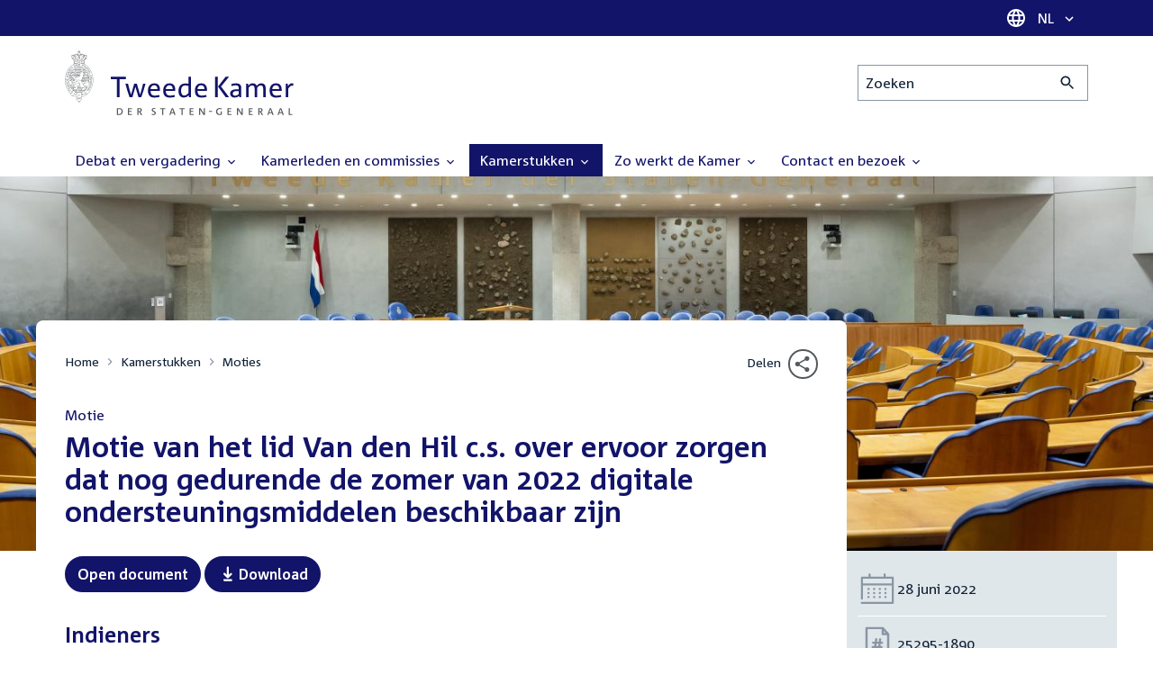

--- FILE ---
content_type: text/css
request_url: https://www.tweedekamer.nl/sites/default/files/css/css_abSm6VfvTVU6MRgl0uSHhm6rlfCfxNpAgwk1b4rw3yM.css?delta=11&language=nl&theme=tweedekamer&include=eJx9ktFuwyAMRX9opJ80OeGWoBiMbNPu89dqUtsHZ48-xxhdA36caz8uWecgXvBXfvnx7TsaLoVlJX7XTRjbZNhCN3LSyKwKypvOtkZ2I80hF2Yahshl8pirjCz3HrmraIt43STsZ-plUkH6byhX85BLkYg3yfH2DKTbntZ4g7aThoHtqCM9X8hCyzUjHOhSCp8pYa_jrUQL9WrNlh36SHUHMg5q0Ndv-EAfWdFnuor4857zjka1n_jb42xS2GT_BUWEAxI
body_size: 3662
content:
/* @license GPL-2.0-or-later https://www.drupal.org/licensing/faq */
.m-collapse{display:none;overflow:hidden;transition:height var(--ease-duration-base) var(--ease-in-out-base);will-change:height}.m-collapse--is-open{display:block}.m-collapse>:first-child{margin-top:0}
.m-date{--date-bg:var(--color-primary);--date-padding:var(--space-tiny) var(--space-base);background-color:var(--date-bg);color:#fff;display:inline-flex;line-height:var(--line-height-small);padding:var(--date-padding)}.m-date--variant-highlight{--date-padding:var(--space-tiny);flex-direction:column;justify-content:center;min-width:4.25rem}.m-date--style-unknown{--date-bg:color-mix(in srgb,white 30%,var(--color-primary))}.m-date__day{display:block;font-size:calc(var(--font-size-base) * 2);font-weight:var(--font-weight-bold);line-height:var(--line-height-tiny);text-align:center;width:100%}.m-date__month{display:block;line-height:var(--line-height-nano);text-align:center;width:100%}.m-date__year{display:block;line-height:var(--line-height-nano);margin-top:calc(var(--space-nano)/ 2);text-align:center;width:100%}
.m-dropdown{display:inline-block;max-width:100%;position:relative}.m-dropdown__handler{align-items:center;-webkit-appearance:none;-moz-appearance:none;appearance:none;background:var(--color-background-light);border:none;color:var(--color-link);cursor:pointer;display:flex;line-height:var(--line-height-base);margin:0;padding:var(--space-tiny) var(--space-small);position:relative;text-align:left;width:100%}.m-dropdown--is-open .m-dropdown__handler,.m-dropdown__handler:hover{background-color:var(--color-background);color:color-mix(in srgb,#000 80%,var(--color-link))}.m-dropdown__handler:focus-visible{outline:var(--outline);outline-offset:-1px}.m-dropdown--is-primary .m-dropdown__handler,.m-dropdown--is-primary .m-dropdown__handler:hover{background-color:var(--color-primary);color:#fff}.m-dropdown--is-primary .m-dropdown__handler:focus-visible{background-color:var(--color-primary);color:#fff;outline:2px solid var(--color-primary);outline-offset:2px}.m-dropdown__label{display:block;flex:1 1 auto;overflow:hidden;text-overflow:ellipsis;white-space:nowrap}.m-dropdown__arrow{height:calc(var(--font-size-base) * 1.125);margin:calc(var(--space-tiny) * .25) 0 0 var(--space-tiny);transition:transform .2s var(--ease-in-out-base);width:calc(var(--font-size-base) * 1.125)}.m-dropdown--is-open .m-dropdown__arrow{transform:rotate(-180deg)}.m-dropdown__menu{background-color:#fff;box-shadow:var(--shadow);display:none;left:0;min-width:100%;position:absolute;top:100%;z-index:50}.m-dropdown__menu--align-right{left:auto;right:0}.m-dropdown__menu--rounded{border-radius:var(--space-nano)}.m-dropdown__menu--border{border:1px solid var(--color-background);box-shadow:none}.m-dropdown--is-open .m-dropdown__menu{display:block}.m-dropdown__list{list-style:none;margin:0;max-height:75vh;overflow:hidden auto;padding:var(--space-tiny) 0}.m-dropdown__list::after{color:var(--color-dark-gray);content:attr(data-dropdown-empty-list);display:none;font-size:var(--font-size-small);padding:0 var(--space-small)}.m-dropdown__list--is-empty::after{display:block}.m-dropdown__item{margin:0;padding:0}.m-dropdown__option{hyphens:auto;overflow-wrap:break-word;-webkit-appearance:none;-moz-appearance:none;appearance:none;background:0 0;border:none;color:var(--color-link);cursor:pointer;display:flex;line-height:var(--line-height-small);padding:var(--space-tiny) var(--space-small);text-align:left;text-decoration:none;width:100%}.m-dropdown__option--is-selected,.m-dropdown__option:hover{background-color:var(--color-background-light);color:color-mix(in srgb,#000 80%,var(--color-link))}.m-dropdown__option:focus-visible{outline-offset:-1px}.m-dropdown__content{min-width:calc(var(--width-nano)/ 2);padding:var(--space-small)}.m-dropdown__content+.m-dropdown__content{padding-top:0}.m-dropdown__content>:first-child{margin-top:0}.m-dropdown__divider{margin:var(--space-tiny) 0 0}.m-dropdown__list .m-dropdown__divider{margin:var(--space-tiny) 0}.m-dropdown__content+.m-dropdown__divider,.m-dropdown__search+.m-dropdown__divider{margin-top:0}.m-dropdown__select{display:none}.m-dropdown__search{border:none;font-size:var(--font-size-small);margin-top:0;padding:var(--space-small)}.m-dropdown__search:focus-visible{outline:var(--outline);outline-color:var(--color-primary);outline-offset:-1px}
.m-form-actions{margin:var(--space-base) 0 0}
.m-form-item{margin:var(--space-large) 0 0 0}.m-form-item>.m-form-item__label--is-invisible:first-child+*,.m-form-item>:first-child{margin-top:0}.m-form-item__label{align-items:flex-start;display:flex}.m-form-item__label-required-indicator{color:var(--color-dark-gray);display:none;font-size:var(--font-size-small);font-weight:var(--font-weight-normal)}.m-form-item__label--is-required .m-form-item__label-required-indicator{display:inline}.m-form-item__field{margin:var(--space-tiny) 0 0 0;position:relative}.m-form-item__field--has-addons{display:flex}.m-form-item__addon{padding:var(--space-tiny)}.m-form-item__addon:first-child{padding-left:0}.m-form-item__addon:last-child{padding-right:0}.m-form-item__errors{color:var(--color-danger);font-size:var(--font-size-small);line-height:var(--line-height-small);margin:calc(var(--space-tiny) * .5) 0 0}.m-form-item__description{color:var(--color-dark-gray);font-size:var(--font-size-small);line-height:var(--line-height-small);margin:calc(var(--space-tiny) * .5) 0 0}.m-form-item__input,.m-form-item__select,.m-form-item__textarea{margin-top:0}.m-form-item__input--is-invalid,.m-form-item__select--is-invalid,.m-form-item__textarea--is-invalid{border-color:var(--color-danger)}.m-form-item__input[type=date]{-webkit-appearance:none;-moz-appearance:none;appearance:none;background-image:url('data:image/svg+xml;utf-8,<svg xmlns="http://www.w3.org/2000/svg" width="24" height="24" viewBox="0 0 24 24"><path fill="var(--color-default)" d="M21.38 4.72H17V3.4a.62.62 0 1 0-1.24 0v1.32H7.88v-1.3a.62.62 0 0 0-1.24 0v1.3h-4a.62.62 0 0 0-.64.62v4a.49.49 0 0 0 0 .12v8.64a.62.62 0 0 0 1.24 0v-8h17.51V20H2.62a.62.62 0 1 0 0 1.23h18.75a.61.61 0 0 0 .62-.61V9.54a.41.41 0 0 0 0-.11V5.34a.62.62 0 0 0-.61-.62Zm-.62 4.09H3.25V6h17.51Z"/><path fill="var(--color-default)" d="M6.65 16.42a.69.69 0 0 1 0 1.38.69.69 0 0 1 0-1.38Zm0-2.42a.68.68 0 0 1 .69.68.69.69 0 1 1-1.38 0 .68.68 0 0 1 .69-.68Zm0-2.47a.69.69 0 1 1-.69.69.69.69 0 0 1 .69-.69Zm3.42 4.89a.69.69 0 1 1-.69.69.69.69 0 0 1 .69-.69Zm0-2.42a.67.67 0 0 1 .68.68.68.68 0 0 1-.68.69.69.69 0 0 1-.69-.69.68.68 0 0 1 .69-.68Zm0-2.47a.69.69 0 0 1 0 1.38.69.69 0 0 1 0-1.38Zm3.42 4.89a.69.69 0 1 1-.69.69.69.69 0 0 1 .69-.69ZM13.48 14a.68.68 0 0 1 .69.68.69.69 0 0 1-.69.69.68.68 0 0 1-.68-.69.67.67 0 0 1 .68-.68Zm0-2.47a.69.69 0 1 1 0 1.38.69.69 0 0 1 0-1.38Zm3.43 4.89a.69.69 0 1 1-.69.69.69.69 0 0 1 .69-.69ZM16.9 14a.68.68 0 0 1 .69.68.69.69 0 1 1-1.38 0 .68.68 0 0 1 .69-.68Zm0-2.47a.69.69 0 1 1-.69.69.69.69 0 0 1 .69-.69Z"/></svg>');background-position:right var(--space-tiny) center;background-repeat:no-repeat;background-size:calc(var(--font-size-base) * 1.125);height:calc(var(--font-size-base) * var(--line-height-base) + var(--space-tiny) * 2);padding-right:calc(var(--font-size-base) * 1.125 + var(--space-tiny) * 2);position:relative}.m-form-item__input[type=date]::-webkit-calendar-picker-indicator{display:block;height:calc(100% - 2px);opacity:0;position:absolute;right:-1px;top:-1px;width:calc(var(--font-size-base) * 1.25 + var(--space-tiny))}.m-form-item__input--is-search{-webkit-appearance:none;-moz-appearance:none;appearance:none;background-image:url('data:image/svg+xml;utf-8,<svg xmlns="http://www.w3.org/2000/svg" height="24" width="24"  viewBox="0 0 24 24"><path fill="var(--color-default)" d="M15.5 14h-.79l-.28-.27C15.41 12.59 16 11.11 16 9.5 16 5.91 13.09 3 9.5 3S3 5.91 3 9.5 5.91 16 9.5 16c1.61 0 3.09-.59 4.23-1.57l.27.28v.79l5 4.99L20.49 19l-4.99-5zm-6 0C7.01 14 5 11.99 5 9.5S7.01 5 9.5 5 14 7.01 14 9.5 11.99 14 9.5 14z"/></svg>');background-position:left var(--space-small) center;background-repeat:no-repeat;background-size:calc(var(--font-size-base) * 1.125);padding:var(--space-small);padding-left:calc(var(--font-size-base) * 1.125 + var(--space-small) * 2)}.m-form-item__select:not([multiple]){-webkit-appearance:none;-moz-appearance:none;appearance:none;background-image:url('data:image/svg+xml;utf-8,<svg xmlns="http://www.w3.org/2000/svg" height="24" width="24" viewBox="0 0 24 24" ><path fill="var(--color-default)" d="M16.59 8.59L12 13.17 7.41 8.59 6 10l6 6 6-6z"/></svg>');background-position:right var(--space-tiny) center;background-repeat:no-repeat;background-size:calc(var(--font-size-base) * 1.125);padding-right:calc(var(--font-size-base) * 1.125 + var(--space-tiny) * 2)}.m-form-item__check{opacity:0;position:absolute}.m-form-item__check+label{align-items:flex-start;display:flex;font-weight:var(--font-weight-base);gap:var(--space-tiny);margin-top:0;width:100%}.m-form-item__check:disabled+label{cursor:not-allowed;filter:grayscale(100%);opacity:.4;pointer-events:none}.m-form-item__check+label::before{background-color:#fff;border:1px solid var(--color-border);content:"";display:block;flex:0 0 auto;height:calc(var(--font-size-base) * 1.125);margin-top:.05rem;width:calc(var(--font-size-base) * 1.125)}.m-form-item__check[type=radio]+label::before{border-radius:50%}.m-form-item__check:focus-visible+label::before{border-color:var(--color-primary);outline:var(--outline);outline-offset:1px}.m-form-item__check:checked+label::before{background-color:var(--color-primary);background-position:center center;background-repeat:no-repeat;background-size:calc(var(--font-size-base) * 1.125);border-color:var(--color-primary)}.m-form-item__check[type=checkbox]:checked+label::before{background-image:url('data:image/svg+xml;utf-8,<svg xmlns="http://www.w3.org/2000/svg" height="24" width="24" viewBox="0 0 24 24"><path fill="white" d="M19 8.4L17.6 7 10 14.6 6.4 11 5 12.4l5 5z"/></svg>')}.m-form-item__check[type=radio]:checked+label::before{background-image:url('data:image/svg+xml;utf-8,<svg xmlns="http://www.w3.org/2000/svg" width="24" height="24" viewBox="0 0 24 24"><circle fill="white" cx="12" cy="12" r="5" fill-rule="evenodd"/></svg>')}.m-form-item__check--style-block[type=radio]+label{background-color:var(--color-background-light);color:var(--color-primary);cursor:pointer;justify-content:center;line-height:var(--line-height-small);min-width:calc(var(--font-size-base) * 8);padding:var(--space-base) var(--space-small);white-space:nowrap}.m-form-item__check--style-block[type=radio]+label:hover{background-color:var(--color-background)}.m-form-item__check--style-block[type=radio]:focus-visible+label{outline:var(--outline);outline-color:var(--color-primary);outline-offset:1px}.m-form-item__check--style-block[type=radio]:checked+label{background-color:var(--color-primary);color:#fff}.m-form-item__check--style-block[type=radio]:focus-visible+label::before{outline:0}.m-form-item__check--style-block[type=radio]+label::before{background-color:transparent;background-image:none;border:none;display:none}.m-form-item__check--style-block[type=radio]:checked+label::before{background-image:url('data:image/svg+xml;utf-8,<svg xmlns="http://www.w3.org/2000/svg" viewBox="0 0 24 24" width="24" height="24"><path fill="white" d="M7.64959475 9.75805594L6.31153283 11.1011863l4.30646447 4.3064644 9.5793068-9.57761742-1.3431303-1.34313032-8.2361765 8.24124494z"/><path fill="white" d="M19.237684 11.5776174c0 4.2152329-3.4448337 7.6600666-7.6600666 7.6600666-4.21354344 0-7.66006655-3.4448337-7.66006655-7.6600666 0-4.21354344 3.44652311-7.66006655 7.66006655-7.66006655.7670203 0 1.4360513.09292096 2.1101507.28552079l1.5289722-1.53404068C14.0662098 2.28552079 12.8210689 2 11.5776174 2 6.31153283 2 2 6.31153283 2 11.5776174c0 5.2660846 4.31153283 9.5776174 9.5776174 9.5776174 5.2660846 0 9.5776174-4.3115328 9.5776174-9.5776174H19.237684z"/></svg>');display:block}
.m-form-group{width:100%}.m-form-group:not(.m-form-group--is-horizontal)>*{margin-top:var(--space-tiny)}.m-form-group:not(.m-form-group--is-horizontal)>:first-child{margin-top:0}.m-form-group--is-horizontal{display:flex;flex-wrap:wrap;margin:calc(var(--space-tiny) * -1)}.m-form-group--is-horizontal>*{flex:0 1 auto;margin:var(--space-tiny)}.m-form-group--is-dense:not(.m-form-group--is-horizontal)>*{margin-top:var(--space-nano)}.m-form-group--is-dense.m-form-group--is-horizontal{margin:calc(var(--space-nano) * -1)}.m-form-group--is-dense.m-form-group--is-horizontal>*{margin:var(--space-nano)}
.m-language-dropdown{align-items:center;background-color:var(--color-primary);color:#fff;display:flex;justify-content:flex-end;z-index:10}.m-language-dropdown__handler{background-color:transparent;color:#fff}.m-language-dropdown__content{font-weight:var(--font-weight-bold);min-width:calc(var(--width-nano)/ 1.5);padding:var(--space-medium) var(--space-large)}.m-language-dropdown__content-link{color:var(--color-link);display:flex;justify-content:space-between}@media print{.m-language-dropdown{display:none}}
.m-list{list-style:none;margin:var(--space-small) 0 0 0;padding:0}.m-list__item{margin:0;padding:0}.m-list--has-dividers .m-list__item{border-bottom:1px solid var(--color-border-light)}.m-list--has-dividers.m-list--divider-style-white .m-list__item{border-bottom-color:#fff}.m-list__item:last-child{border-bottom:none}.m-list--has-dividers.m-list--divider-style-white .m-list__item{border-bottom-color:#fff}.m-list--has-dividers.m-list--divider-style-black-transparent .m-list__item{border-bottom-color:rgba(0,0,0,.01)}.m-list__content{align-items:flex-start;display:flex;gap:var(--space-small);padding:var(--space-tiny) 0;width:100%}.m-list__link{text-decoration:none}.m-list__link:hover{color:color-mix(in srgb,#000 80%,var(--color-primary));text-decoration:none}.m-list__icon{color:var(--color-sub-gray);flex:0 0 auto;font-size:1.5rem;height:2.75rem;width:2.75rem}.m-list__link:hover .m-list__icon{color:inherit}.m-list__label{color:inherit;flex:1 1 auto;line-height:var(--line-height-small);overflow-wrap:break-word}.m-list__item--variant-download .m-list__label{font-weight:var(--font-weight-bold)}.m-list__icon+.m-list__label:not(.m-list__label--has-meta){margin-top:var(--space-small)}.m-list__meta{color:var(--color-dark-gray);display:block;font-size:var(--font-size-small);font-weight:var(--font-weight-normal);margin-bottom:calc(var(--space-nano) * .5);text-decoration:none;white-space:nowrap}.m-list__download{border-color:currentcolor;color:currentcolor;flex:0 0 auto;margin:calc(var(--space-nano) * -.5) 0}.m-list__icon+.m-list__label+.m-list__download{margin-top:calc(var(--space-small) - var(--space-nano))}.m-list__icon+.m-list__label--has-meta+.m-list__download,.m-list__label--has-meta+.m-list__download{margin-top:var(--space-base)}


--- FILE ---
content_type: text/css
request_url: https://www.tweedekamer.nl/sites/default/files/css/css_EhvFpLRh56w_eTRfOk4d8lDaMkfK33DHfKHlcEUcrZc.css?delta=21&language=nl&theme=tweedekamer&include=eJx9ktFuwyAMRX9opJ80OeGWoBiMbNPu89dqUtsHZ48-xxhdA36caz8uWecgXvBXfvnx7TsaLoVlJX7XTRjbZNhCN3LSyKwKypvOtkZ2I80hF2Yahshl8pirjCz3HrmraIt43STsZ-plUkH6byhX85BLkYg3yfH2DKTbntZ4g7aThoHtqCM9X8hCyzUjHOhSCp8pYa_jrUQL9WrNlh36SHUHMg5q0Ndv-EAfWdFnuor4857zjka1n_jb42xS2GT_BUWEAxI
body_size: 675
content:
/* @license GPL-2.0-or-later https://www.drupal.org/licensing/faq */
.m-toggler{background-color:var(--color-background);margin-top:var(--space-base);scroll-margin-top:var(--space-base)}.m-toggler+.m-toggler{margin-top:var(--space-tiny)}.m-toggler--style-transparent{background-color:transparent}.m-toggler__title{color:var(--color-primary);font-size:var(--font-size-base);font-weight:var(--font-weight-bold);margin:0}.m-toggler__handler{align-items:flex-start;-webkit-appearance:none;-moz-appearance:none;appearance:none;background:0 0;border:none;color:inherit;cursor:pointer;display:flex;font-size:var(--font-size-large);gap:var(--space-tiny);line-height:var(--line-height-small);padding:var(--space-small) var(--space-base);text-align:left;width:100%}.m-toggler--style-transparent .m-toggler__handler{padding:var(--space-nano) 0}.m-toggler__handler:focus-visible,.m-toggler__handler:hover{color:color-mix(in srgb,#000 80%,var(--color-link))}.m-toggler__icon{align-items:center;border:.125em solid currentcolor;border-radius:50%;color:currentcolor;display:flex;flex:0 0 auto;height:calc(var(--font-size-base) * 1.25);justify-content:center;margin:calc(var(--font-size-base) * .125) 0;position:relative;text-indent:-1234rem;transition:transform var(--ease-duration-fast) var(--ease-in-out-base);width:calc(var(--font-size-base) * 1.25)}[aria-expanded=true] .m-toggler__icon{transform:rotate(90deg)}.m-toggler__icon::after,.m-toggler__icon::before{background-color:currentcolor;border-radius:.75em;content:"";height:.1em;position:absolute;transition:opacity var(--ease-duration-fast) var(--ease-in-out-base);width:60%}.m-toggler__icon::after{transform:rotate(90deg)}[aria-expanded=true] .m-toggler__icon::before{opacity:0}.m-toggler__chevron{font-size:var(--font-size-base);margin-left:auto;transition:transform var(--ease-duration-fast) var(--ease-in-out-base)}[aria-expanded=true] .m-toggler__chevron{transform:rotate(-180deg)}.m-toggler__collapse{background-color:#fff;border-bottom:1px solid var(--color-border-light);border-left:1px solid var(--color-border-light);border-right:1px solid var(--color-border-light)}.m-toggler--style-transparent .m-toggler__collapse{background-color:transparent;border:none}.m-toggler__body{padding:var(--space-base)}.m-toggler--style-transparent .m-toggler__body{padding:var(--space-tiny) 0 0}.m-toggler__body>:first-child{margin-top:0}


--- FILE ---
content_type: text/css
request_url: https://www.tweedekamer.nl/sites/default/files/css/css_LbuG0QT9o_Ff-FpHTtUxSVcCgx-gLLw-XVFJ-B8BNmE.css?delta=25&language=nl&theme=tweedekamer&include=eJx9ktFuwyAMRX9opJ80OeGWoBiMbNPu89dqUtsHZ48-xxhdA36caz8uWecgXvBXfvnx7TsaLoVlJX7XTRjbZNhCN3LSyKwKypvOtkZ2I80hF2Yahshl8pirjCz3HrmraIt43STsZ-plUkH6byhX85BLkYg3yfH2DKTbntZ4g7aThoHtqCM9X8hCyzUjHOhSCp8pYa_jrUQL9WrNlh36SHUHMg5q0Ndv-EAfWdFnuor4857zjka1n_jb42xS2GT_BUWEAxI
body_size: 371
content:
/* @license GPL-2.0-or-later https://www.drupal.org/licensing/faq */
.m-vote-result{margin-top:var(--space-base)}.m-vote-result__labels{display:flex;margin-bottom:calc(var(--space-tiny) * .5)}.m-vote-result--hide-labels .m-vote-result__labels{display:none}.m-vote-result__label{flex:0 0 auto;padding:0 var(--space-small);text-align:center;width:33.3333%}.m-vote-result__label:first-child{text-align:left}.m-vote-result__label:last-child{text-align:right}.m-vote-result__bar{background-color:var(--color-background);min-height:var(--space-small);position:relative}.m-vote-result__bar::before{color:#fff;content:attr(data-vote-result);display:block;font-size:calc(var(--font-size-base) * 1.5);font-weight:var(--font-weight-bold);line-height:var(--line-height-base);padding-left:var(--space-small);position:relative;white-space:nowrap;z-index:2}.m-vote-result--hide-labels .m-vote-result__bar::before{display:none}.m-vote-result__bar::after{border-right:2px dotted #fff;bottom:0;content:"";left:calc(50% - 1px);position:absolute;top:0;z-index:3}.m-vote-result__inner{background-color:var(--color-primary);bottom:0;left:0;position:absolute;top:0;width:var(--vote-result-width);z-index:1}
.o-footer{background-color:var(--color-primary);color:#fff}
